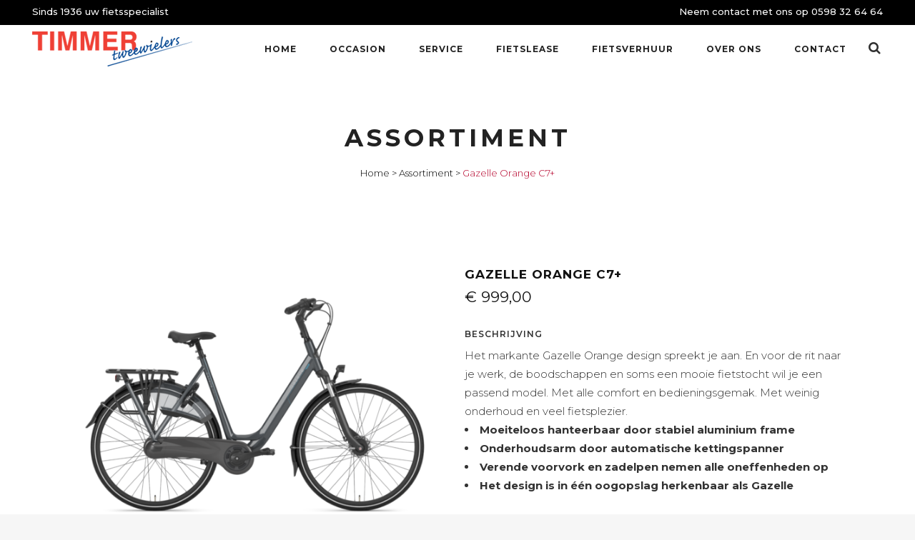

--- FILE ---
content_type: text/html; charset=UTF-8
request_url: https://www.timmertweewielers.nl/product/gazelle-orange-c7/
body_size: 12235
content:

<!DOCTYPE html>
<html lang="nl">
<head>
	<meta charset="UTF-8" />
	
				<meta name="viewport" content="width=device-width,initial-scale=1,user-scalable=no">
		
            
            
	<link rel="profile" href="http://gmpg.org/xfn/11" />
	<link rel="pingback" href="https://www.timmertweewielers.nl/wp/xmlrpc.php" />

	<title>Gazelle Orange C7+ &#8211; Timmer Tweewielers</title>
<link rel='dns-prefetch' href='//fonts.googleapis.com' />
<link rel='dns-prefetch' href='//s.w.org' />
<link rel="alternate" type="application/rss+xml" title="Timmer Tweewielers &raquo; Feed" href="https://www.timmertweewielers.nl/feed/" />
<link rel="alternate" type="application/rss+xml" title="Timmer Tweewielers &raquo; Reactiesfeed" href="https://www.timmertweewielers.nl/comments/feed/" />
		<script type="text/javascript">
			window._wpemojiSettings = {"baseUrl":"https:\/\/s.w.org\/images\/core\/emoji\/11.2.0\/72x72\/","ext":".png","svgUrl":"https:\/\/s.w.org\/images\/core\/emoji\/11.2.0\/svg\/","svgExt":".svg","source":{"concatemoji":"https:\/\/www.timmertweewielers.nl\/wp\/wp-includes\/js\/wp-emoji-release.min.js?ver=5.1.1"}};
			!function(a,b,c){function d(a,b){var c=String.fromCharCode;l.clearRect(0,0,k.width,k.height),l.fillText(c.apply(this,a),0,0);var d=k.toDataURL();l.clearRect(0,0,k.width,k.height),l.fillText(c.apply(this,b),0,0);var e=k.toDataURL();return d===e}function e(a){var b;if(!l||!l.fillText)return!1;switch(l.textBaseline="top",l.font="600 32px Arial",a){case"flag":return!(b=d([55356,56826,55356,56819],[55356,56826,8203,55356,56819]))&&(b=d([55356,57332,56128,56423,56128,56418,56128,56421,56128,56430,56128,56423,56128,56447],[55356,57332,8203,56128,56423,8203,56128,56418,8203,56128,56421,8203,56128,56430,8203,56128,56423,8203,56128,56447]),!b);case"emoji":return b=d([55358,56760,9792,65039],[55358,56760,8203,9792,65039]),!b}return!1}function f(a){var c=b.createElement("script");c.src=a,c.defer=c.type="text/javascript",b.getElementsByTagName("head")[0].appendChild(c)}var g,h,i,j,k=b.createElement("canvas"),l=k.getContext&&k.getContext("2d");for(j=Array("flag","emoji"),c.supports={everything:!0,everythingExceptFlag:!0},i=0;i<j.length;i++)c.supports[j[i]]=e(j[i]),c.supports.everything=c.supports.everything&&c.supports[j[i]],"flag"!==j[i]&&(c.supports.everythingExceptFlag=c.supports.everythingExceptFlag&&c.supports[j[i]]);c.supports.everythingExceptFlag=c.supports.everythingExceptFlag&&!c.supports.flag,c.DOMReady=!1,c.readyCallback=function(){c.DOMReady=!0},c.supports.everything||(h=function(){c.readyCallback()},b.addEventListener?(b.addEventListener("DOMContentLoaded",h,!1),a.addEventListener("load",h,!1)):(a.attachEvent("onload",h),b.attachEvent("onreadystatechange",function(){"complete"===b.readyState&&c.readyCallback()})),g=c.source||{},g.concatemoji?f(g.concatemoji):g.wpemoji&&g.twemoji&&(f(g.twemoji),f(g.wpemoji)))}(window,document,window._wpemojiSettings);
		</script>
		<style type="text/css">
img.wp-smiley,
img.emoji {
	display: inline !important;
	border: none !important;
	box-shadow: none !important;
	height: 1em !important;
	width: 1em !important;
	margin: 0 .07em !important;
	vertical-align: -0.1em !important;
	background: none !important;
	padding: 0 !important;
}
</style>
	<link rel='stylesheet' id='layerslider-css'  href='https://www.timmertweewielers.nl/app/plugins/LayerSlider/static/layerslider/css/layerslider.css?ver=6.8.2' type='text/css' media='all' />
<link rel='stylesheet' id='wp-block-library-css'  href='https://www.timmertweewielers.nl/wp/wp-includes/css/dist/block-library/style.min.css?ver=5.1.1' type='text/css' media='all' />
<link rel='stylesheet' id='contact-form-7-css'  href='https://www.timmertweewielers.nl/app/plugins/contact-form-7/includes/css/styles.css?ver=5.1.1' type='text/css' media='all' />
<link rel='stylesheet' id='rs-plugin-settings-css'  href='https://www.timmertweewielers.nl/app/plugins/revslider/public/assets/css/settings.css?ver=5.4.8.3' type='text/css' media='all' />
<style id='rs-plugin-settings-inline-css' type='text/css'>
#rs-demo-id {}
</style>
<style id='woocommerce-inline-inline-css' type='text/css'>
.woocommerce form .form-row .required { visibility: visible; }
</style>
<link rel='stylesheet' id='bridge-default-style-css'  href='https://www.timmertweewielers.nl/app/themes/bridge/style.css?ver=5.1.1' type='text/css' media='all' />
<link rel='stylesheet' id='qode_font_awesome-css'  href='https://www.timmertweewielers.nl/app/themes/bridge/css/font-awesome/css/font-awesome.min.css?ver=5.1.1' type='text/css' media='all' />
<link rel='stylesheet' id='qode_font_elegant-css'  href='https://www.timmertweewielers.nl/app/themes/bridge/css/elegant-icons/style.min.css?ver=5.1.1' type='text/css' media='all' />
<link rel='stylesheet' id='qode_linea_icons-css'  href='https://www.timmertweewielers.nl/app/themes/bridge/css/linea-icons/style.css?ver=5.1.1' type='text/css' media='all' />
<link rel='stylesheet' id='qode_dripicons-css'  href='https://www.timmertweewielers.nl/app/themes/bridge/css/dripicons/dripicons.css?ver=5.1.1' type='text/css' media='all' />
<link rel='stylesheet' id='bridge-stylesheet-css'  href='https://www.timmertweewielers.nl/app/themes/bridge/css/stylesheet.min.css?ver=5.1.1' type='text/css' media='all' />
<link rel='stylesheet' id='bridge-woocommerce-css'  href='https://www.timmertweewielers.nl/app/themes/bridge/css/woocommerce.min.css?ver=5.1.1' type='text/css' media='all' />
<link rel='stylesheet' id='bridge-woocommerce-responsive-css'  href='https://www.timmertweewielers.nl/app/themes/bridge/css/woocommerce_responsive.min.css?ver=5.1.1' type='text/css' media='all' />
<link rel='stylesheet' id='bridge-print-css'  href='https://www.timmertweewielers.nl/app/themes/bridge/css/print.css?ver=5.1.1' type='text/css' media='all' />
<link rel='stylesheet' id='bridge-style-dynamic-css'  href='https://www.timmertweewielers.nl/app/themes/bridge/css/style_dynamic.css?ver=1580816809' type='text/css' media='all' />
<link rel='stylesheet' id='bridge-responsive-css'  href='https://www.timmertweewielers.nl/app/themes/bridge/css/responsive.min.css?ver=5.1.1' type='text/css' media='all' />
<link rel='stylesheet' id='bridge-style-dynamic-responsive-css'  href='https://www.timmertweewielers.nl/app/themes/bridge/css/style_dynamic_responsive.css?ver=1580816809' type='text/css' media='all' />
<style id='bridge-style-dynamic-responsive-inline-css' type='text/css'>
.woocommerce ul.products li.product, .woocommerce-page ul.products li.product a.product-category, .woocommerce ul.products li.product a.product-category {
    background: transparent;
}

 @media only screen and (min-width: 1001px){
.header_top {
height: 35px;
}
}

.carousel-inner .slider_content .text .qbutton {
margin: 35px 0 0 0;
letter-spacing: 2px;
font-size: 11px;
padding: 0 52px;
line-height: 51px;
height: 51px;
}

.shopping_cart_header .header_cart {
    background-image: url('http://timmertweewielers.hclab.nl/wp-content/uploads/2016/02/header_shopping_bag_dark.png');
    width: 28px;
    height: 31px;
}

.shopping_cart_header .header_cart span {
    line-height: 37px;
    width: 28px;
    color: #303030;
    font-family: Montserrat,sans-serif;
    font-weight: 700;
    font-size: 10px;
}

.header_bottom_right_widget_holder {
   padding: 0 6px;
}

.q_accordion_holder.accordion.boxed .ui-accordion-header {
background-color: #fff;
}

.cf7_custom_style_1 input.wpcf7-form-control.wpcf7-submit, .cf7_custom_style_1 input.wpcf7-form-control.wpcf7-submit:not([disabled]) {
margin-top: 10px;
}

.mobile_menu_button span {
font-size: 22px;
}

@media only screen and (max-width: 600px){
    .title.title_size_small h1 {
        font-size: 22px;
        line-height: 22px;
        letter-spacing: 3px;
    }
}

@media only screen and (max-width: 1000px){
    .header_top {
        line-height: 20px;
        padding: 1.5% 2.4%;
    }
}

@media only screen and (max-width: 480px){
    .header_top {
        line-height: 20px;
        padding: 2% 2.4%;
    }
}
</style>
<link rel='stylesheet' id='js_composer_front-css'  href='https://www.timmertweewielers.nl/app/plugins/js_composer/assets/css/js_composer.min.css?ver=5.7' type='text/css' media='all' />
<link rel='stylesheet' id='bridge-style-handle-google-fonts-css'  href='https://fonts.googleapis.com/css?family=Raleway%3A100%2C200%2C300%2C400%2C500%2C600%2C700%2C800%2C900%2C300italic%2C400italic%2C700italic%7CMontserrat%3A100%2C200%2C300%2C400%2C500%2C600%2C700%2C800%2C900%2C300italic%2C400italic%2C700italic&#038;subset=latin%2Clatin-ext&#038;ver=1.0.0' type='text/css' media='all' />
<link rel='stylesheet' id='bridge-childstyle-css'  href='https://www.timmertweewielers.nl/app/themes/bridge-child/style.css?ver=5.1.1' type='text/css' media='all' />
<script type='text/javascript'>
/* <![CDATA[ */
var LS_Meta = {"v":"6.8.2"};
/* ]]> */
</script>
<script type='text/javascript' src='https://www.timmertweewielers.nl/app/plugins/LayerSlider/static/layerslider/js/greensock.js?ver=1.19.0'></script>
<script type='text/javascript' src='https://www.timmertweewielers.nl/wp/wp-includes/js/jquery/jquery.js?ver=1.12.4'></script>
<script type='text/javascript' src='https://www.timmertweewielers.nl/wp/wp-includes/js/jquery/jquery-migrate.min.js?ver=1.4.1'></script>
<script type='text/javascript' src='https://www.timmertweewielers.nl/app/plugins/LayerSlider/static/layerslider/js/layerslider.kreaturamedia.jquery.js?ver=6.8.2'></script>
<script type='text/javascript' src='https://www.timmertweewielers.nl/app/plugins/LayerSlider/static/layerslider/js/layerslider.transitions.js?ver=6.8.2'></script>
<script type='text/javascript' src='https://www.timmertweewielers.nl/app/plugins/revslider/public/assets/js/jquery.themepunch.tools.min.js?ver=5.4.8.3'></script>
<script type='text/javascript' src='https://www.timmertweewielers.nl/app/plugins/revslider/public/assets/js/jquery.themepunch.revolution.min.js?ver=5.4.8.3'></script>
<script type='text/javascript' src='https://www.timmertweewielers.nl/app/plugins/woocommerce/assets/js/jquery-blockui/jquery.blockUI.min.js?ver=2.70'></script>
<script type='text/javascript'>
/* <![CDATA[ */
var wc_add_to_cart_params = {"ajax_url":"\/wp\/wp-admin\/admin-ajax.php","wc_ajax_url":"\/?wc-ajax=%%endpoint%%","i18n_view_cart":"Winkelmand bekijken","cart_url":"https:\/\/www.timmertweewielers.nl","is_cart":"","cart_redirect_after_add":"no"};
/* ]]> */
</script>
<script type='text/javascript' src='https://www.timmertweewielers.nl/app/plugins/woocommerce/assets/js/frontend/add-to-cart.min.js?ver=3.5.7'></script>
<script type='text/javascript' src='https://www.timmertweewielers.nl/app/plugins/js_composer/assets/js/vendors/woocommerce-add-to-cart.js?ver=5.7'></script>
<meta name="generator" content="Powered by LayerSlider 6.8.2 - Multi-Purpose, Responsive, Parallax, Mobile-Friendly Slider Plugin for WordPress." />
<!-- LayerSlider updates and docs at: https://layerslider.kreaturamedia.com -->
<link rel='https://api.w.org/' href='https://www.timmertweewielers.nl/wp-json/' />
<link rel="EditURI" type="application/rsd+xml" title="RSD" href="https://www.timmertweewielers.nl/wp/xmlrpc.php?rsd" />
<link rel="wlwmanifest" type="application/wlwmanifest+xml" href="https://www.timmertweewielers.nl/wp/wp-includes/wlwmanifest.xml" /> 
<meta name="generator" content="WordPress 5.1.1" />
<meta name="generator" content="WooCommerce 3.5.7" />
<link rel="canonical" href="https://www.timmertweewielers.nl/product/gazelle-orange-c7/" />
<link rel='shortlink' href='https://www.timmertweewielers.nl/?p=16452' />
<link rel="alternate" type="application/json+oembed" href="https://www.timmertweewielers.nl/wp-json/oembed/1.0/embed?url=https%3A%2F%2Fwww.timmertweewielers.nl%2Fproduct%2Fgazelle-orange-c7%2F" />
<link rel="alternate" type="text/xml+oembed" href="https://www.timmertweewielers.nl/wp-json/oembed/1.0/embed?url=https%3A%2F%2Fwww.timmertweewielers.nl%2Fproduct%2Fgazelle-orange-c7%2F&#038;format=xml" />
	<noscript><style>.woocommerce-product-gallery{ opacity: 1 !important; }</style></noscript>
			<style type="text/css">.recentcomments a{display:inline !important;padding:0 !important;margin:0 !important;}</style>
		<meta name="generator" content="Powered by WPBakery Page Builder - drag and drop page builder for WordPress."/>
<!--[if lte IE 9]><link rel="stylesheet" type="text/css" href="https://www.timmertweewielers.nl/app/plugins/js_composer/assets/css/vc_lte_ie9.min.css" media="screen"><![endif]--><meta name="generator" content="Powered by Slider Revolution 5.4.8.3 - responsive, Mobile-Friendly Slider Plugin for WordPress with comfortable drag and drop interface." />
<link rel="icon" href="https://www.timmertweewielers.nl/app/uploads/2019/05/bicycle_favicon.ico" sizes="32x32" />
<link rel="icon" href="https://www.timmertweewielers.nl/app/uploads/2019/05/bicycle_favicon.ico" sizes="192x192" />
<link rel="apple-touch-icon-precomposed" href="https://www.timmertweewielers.nl/app/uploads/2019/05/bicycle_favicon.ico" />
<meta name="msapplication-TileImage" content="https://www.timmertweewielers.nl/app/uploads/2019/05/bicycle_favicon.ico" />
<script type="text/javascript">function setREVStartSize(e){									
						try{ e.c=jQuery(e.c);var i=jQuery(window).width(),t=9999,r=0,n=0,l=0,f=0,s=0,h=0;
							if(e.responsiveLevels&&(jQuery.each(e.responsiveLevels,function(e,f){f>i&&(t=r=f,l=e),i>f&&f>r&&(r=f,n=e)}),t>r&&(l=n)),f=e.gridheight[l]||e.gridheight[0]||e.gridheight,s=e.gridwidth[l]||e.gridwidth[0]||e.gridwidth,h=i/s,h=h>1?1:h,f=Math.round(h*f),"fullscreen"==e.sliderLayout){var u=(e.c.width(),jQuery(window).height());if(void 0!=e.fullScreenOffsetContainer){var c=e.fullScreenOffsetContainer.split(",");if (c) jQuery.each(c,function(e,i){u=jQuery(i).length>0?u-jQuery(i).outerHeight(!0):u}),e.fullScreenOffset.split("%").length>1&&void 0!=e.fullScreenOffset&&e.fullScreenOffset.length>0?u-=jQuery(window).height()*parseInt(e.fullScreenOffset,0)/100:void 0!=e.fullScreenOffset&&e.fullScreenOffset.length>0&&(u-=parseInt(e.fullScreenOffset,0))}f=u}else void 0!=e.minHeight&&f<e.minHeight&&(f=e.minHeight);e.c.closest(".rev_slider_wrapper").css({height:f})					
						}catch(d){console.log("Failure at Presize of Slider:"+d)}						
					};</script>
		<style type="text/css" id="wp-custom-css">
			@media only screen and (max-width: 600px) {
  .lease-bike {
    padding-bottom:10vh;
		width:60%;
  }
	.alignright{
		float:left;
		margin:0px 0px 28px 60px;
	}
}

@media only screen and (min-width: 800px) {
	.layerslidermobile{
		margin-top:60px !important;
	}
}		</style>
		<noscript><style type="text/css"> .wpb_animate_when_almost_visible { opacity: 1; }</style></noscript></head>

<body class="product-template-default single single-product postid-16452 bridge-core-1.0.2 woocommerce woocommerce-page woocommerce-no-js ajax_fade page_not_loaded  qode-content-sidebar-responsive columns-3 qode-child-theme-ver-1.0.0 qode-theme-ver-18.0.4 qode-theme-bridge disabled_footer_top wpb-js-composer js-comp-ver-5.7 vc_responsive" itemscope itemtype="http://schema.org/WebPage">

	<div class="ajax_loader"><div class="ajax_loader_1"><div class="double_pulse"><div class="double-bounce1"></div><div class="double-bounce2"></div></div></div></div>
	
<div class="wrapper">
	<div class="wrapper_inner">

    
		<!-- Google Analytics start -->
				<!-- Google Analytics end -->

		
	<header class=" has_top scroll_header_top_area  stick scrolled_not_transparent page_header">
	<div class="header_inner clearfix">
		<form role="search" action="https://www.timmertweewielers.nl/" class="qode_search_form_3" method="get">
	                <div class="form_holder_outer">
                    <div class="form_holder">

                        <input type="text" placeholder="Zoeken" name="s" class="qode_search_field" autocomplete="off" />
                        <div class="qode_search_close">
                            <a href="#">
								<i class="qode_icon_font_awesome fa fa-times " ></i>                            </a>
                        </div>
                    </div>
                </div>
				</form>		<div class="header_top_bottom_holder">
				<div class="header_top clearfix" style='' >
							<div class="left">
						<div class="inner">
							<div class="header-widget widget_text header-left-widget">			<div class="textwidget">Sinds 1936 uw fietsspecialist</div>
		</div>						</div>
					</div>
					<div class="right">
						<div class="inner">
							<div class="header-widget widget_text header-right-widget">			<div class="textwidget">Neem contact met ons op <a href="tel:0598326464">0598 32 64 64</a>
</div>
		</div>						</div>
					</div>
						</div>

			<div class="header_bottom clearfix" style='' >
											<div class="header_inner_left">
																	<div class="mobile_menu_button">
		<span>
			<span aria-hidden="true" class="qode_icon_font_elegant icon_menu " ></span>		</span>
	</div>
								<div class="logo_wrapper" >
	<div class="q_logo">
		<a itemprop="url" href="https://www.timmertweewielers.nl/" >
             <img itemprop="image" class="normal" src="https://www.timmertweewielers.nl/app/uploads/2019/04/logo.png" alt="Logo"> 			 <img itemprop="image" class="light" src="https://www.timmertweewielers.nl/app/themes/bridge/img/logo.png" alt="Logo"/> 			 <img itemprop="image" class="dark" src="https://www.timmertweewielers.nl/app/themes/bridge/img/logo_black.png" alt="Logo"/> 			 <img itemprop="image" class="sticky" src="https://www.timmertweewielers.nl/app/uploads/2019/04/logo.png" alt="Logo"/> 			 <img itemprop="image" class="mobile" src="https://www.timmertweewielers.nl/app/uploads/2019/04/logo.png" alt="Logo"/> 					</a>
	</div>
	</div>															</div>
															<div class="header_inner_right">
									<div class="side_menu_button_wrapper right">
																														<div class="side_menu_button">
												<a class="search_button search_covers_header search_covers_only_bottom normal" href="javascript:void(0)">
		<i class="qode_icon_font_awesome fa fa-search " ></i>	</a>

																																	</div>
									</div>
								</div>
							
							
							<nav class="main_menu drop_down right">
								<ul id="menu-hoofdmenu" class=""><li id="nav-menu-item-15807" class="menu-item menu-item-type-post_type menu-item-object-page menu-item-home  narrow"><a href="https://www.timmertweewielers.nl/" class=""><i class="menu_icon blank fa"></i><span>Home</span><span class="plus"></span></a></li>
<li id="nav-menu-item-15817" class="menu-item menu-item-type-post_type menu-item-object-page  narrow"><a href="https://www.timmertweewielers.nl/occasion/" class=""><i class="menu_icon blank fa"></i><span>Occasion</span><span class="plus"></span></a></li>
<li id="nav-menu-item-16073" class="menu-item menu-item-type-post_type menu-item-object-page menu-item-has-children  has_sub narrow"><a href="https://www.timmertweewielers.nl/service/" class=""><i class="menu_icon blank fa"></i><span>Service</span><span class="plus"></span></a>
<div class="second"><div class="inner"><ul>
	<li id="nav-menu-item-16607" class="menu-item menu-item-type-post_type menu-item-object-page "><a href="https://www.timmertweewielers.nl/service/" class=""><i class="menu_icon blank fa"></i><span>Service</span><span class="plus"></span></a></li>
	<li id="nav-menu-item-16608" class="menu-item menu-item-type-post_type menu-item-object-page "><a href="https://www.timmertweewielers.nl/fietsverzekering/" class=""><i class="menu_icon blank fa"></i><span>Fietsverzekering</span><span class="plus"></span></a></li>
	<li id="nav-menu-item-16609" class="menu-item menu-item-type-post_type menu-item-object-page "><a href="https://www.timmertweewielers.nl/sleutelservice/" class=""><i class="menu_icon blank fa"></i><span>Sleutelservice</span><span class="plus"></span></a></li>
	<li id="nav-menu-item-16610" class="menu-item menu-item-type-post_type menu-item-object-page "><a href="https://www.timmertweewielers.nl/accu-regels/" class=""><i class="menu_icon blank fa"></i><span>Accu regels</span><span class="plus"></span></a></li>
	<li id="nav-menu-item-16611" class="menu-item menu-item-type-post_type menu-item-object-page "><a href="https://www.timmertweewielers.nl/vuurwerk/" class=""><i class="menu_icon blank fa"></i><span>Vuurwerk</span><span class="plus"></span></a></li>
	<li id="nav-menu-item-16612" class="menu-item menu-item-type-post_type menu-item-object-page "><a href="https://www.timmertweewielers.nl/schaatsen/" class=""><i class="menu_icon blank fa"></i><span>Schaatsen</span><span class="plus"></span></a></li>
</ul></div></div>
</li>
<li id="nav-menu-item-15820" class="menu-item menu-item-type-post_type menu-item-object-page  narrow"><a href="https://www.timmertweewielers.nl/fietsplan/" class=""><i class="menu_icon blank fa"></i><span>Fietslease</span><span class="plus"></span></a></li>
<li id="nav-menu-item-16383" class="menu-item menu-item-type-post_type menu-item-object-page  narrow"><a href="https://www.timmertweewielers.nl/fietsverhuur/" class=""><i class="menu_icon blank fa"></i><span>Fietsverhuur</span><span class="plus"></span></a></li>
<li id="nav-menu-item-15819" class="menu-item menu-item-type-post_type menu-item-object-page  narrow"><a href="https://www.timmertweewielers.nl/over-ons/" class=""><i class="menu_icon blank fa"></i><span>Over ons</span><span class="plus"></span></a></li>
<li id="nav-menu-item-15823" class="menu-item menu-item-type-post_type menu-item-object-page  narrow"><a href="https://www.timmertweewielers.nl/contact/" class=""><i class="menu_icon blank fa"></i><span>Contact</span><span class="plus"></span></a></li>
</ul>							</nav>
														<nav class="mobile_menu">
	<ul id="menu-hoofdmenu-1" class=""><li id="mobile-menu-item-15807" class="menu-item menu-item-type-post_type menu-item-object-page menu-item-home "><a href="https://www.timmertweewielers.nl/" class=""><span>Home</span></a><span class="mobile_arrow"><i class="fa fa-angle-right"></i><i class="fa fa-angle-down"></i></span></li>
<li id="mobile-menu-item-15817" class="menu-item menu-item-type-post_type menu-item-object-page "><a href="https://www.timmertweewielers.nl/occasion/" class=""><span>Occasion</span></a><span class="mobile_arrow"><i class="fa fa-angle-right"></i><i class="fa fa-angle-down"></i></span></li>
<li id="mobile-menu-item-16073" class="menu-item menu-item-type-post_type menu-item-object-page menu-item-has-children  has_sub"><a href="https://www.timmertweewielers.nl/service/" class=""><span>Service</span></a><span class="mobile_arrow"><i class="fa fa-angle-right"></i><i class="fa fa-angle-down"></i></span>
<ul class="sub_menu">
	<li id="mobile-menu-item-16607" class="menu-item menu-item-type-post_type menu-item-object-page "><a href="https://www.timmertweewielers.nl/service/" class=""><span>Service</span></a><span class="mobile_arrow"><i class="fa fa-angle-right"></i><i class="fa fa-angle-down"></i></span></li>
	<li id="mobile-menu-item-16608" class="menu-item menu-item-type-post_type menu-item-object-page "><a href="https://www.timmertweewielers.nl/fietsverzekering/" class=""><span>Fietsverzekering</span></a><span class="mobile_arrow"><i class="fa fa-angle-right"></i><i class="fa fa-angle-down"></i></span></li>
	<li id="mobile-menu-item-16609" class="menu-item menu-item-type-post_type menu-item-object-page "><a href="https://www.timmertweewielers.nl/sleutelservice/" class=""><span>Sleutelservice</span></a><span class="mobile_arrow"><i class="fa fa-angle-right"></i><i class="fa fa-angle-down"></i></span></li>
	<li id="mobile-menu-item-16610" class="menu-item menu-item-type-post_type menu-item-object-page "><a href="https://www.timmertweewielers.nl/accu-regels/" class=""><span>Accu regels</span></a><span class="mobile_arrow"><i class="fa fa-angle-right"></i><i class="fa fa-angle-down"></i></span></li>
	<li id="mobile-menu-item-16611" class="menu-item menu-item-type-post_type menu-item-object-page "><a href="https://www.timmertweewielers.nl/vuurwerk/" class=""><span>Vuurwerk</span></a><span class="mobile_arrow"><i class="fa fa-angle-right"></i><i class="fa fa-angle-down"></i></span></li>
	<li id="mobile-menu-item-16612" class="menu-item menu-item-type-post_type menu-item-object-page "><a href="https://www.timmertweewielers.nl/schaatsen/" class=""><span>Schaatsen</span></a><span class="mobile_arrow"><i class="fa fa-angle-right"></i><i class="fa fa-angle-down"></i></span></li>
</ul>
</li>
<li id="mobile-menu-item-15820" class="menu-item menu-item-type-post_type menu-item-object-page "><a href="https://www.timmertweewielers.nl/fietsplan/" class=""><span>Fietslease</span></a><span class="mobile_arrow"><i class="fa fa-angle-right"></i><i class="fa fa-angle-down"></i></span></li>
<li id="mobile-menu-item-16383" class="menu-item menu-item-type-post_type menu-item-object-page "><a href="https://www.timmertweewielers.nl/fietsverhuur/" class=""><span>Fietsverhuur</span></a><span class="mobile_arrow"><i class="fa fa-angle-right"></i><i class="fa fa-angle-down"></i></span></li>
<li id="mobile-menu-item-15819" class="menu-item menu-item-type-post_type menu-item-object-page "><a href="https://www.timmertweewielers.nl/over-ons/" class=""><span>Over ons</span></a><span class="mobile_arrow"><i class="fa fa-angle-right"></i><i class="fa fa-angle-down"></i></span></li>
<li id="mobile-menu-item-15823" class="menu-item menu-item-type-post_type menu-item-object-page "><a href="https://www.timmertweewielers.nl/contact/" class=""><span>Contact</span></a><span class="mobile_arrow"><i class="fa fa-angle-right"></i><i class="fa fa-angle-down"></i></span></li>
</ul></nav>											</div>
			</div>
		</div>

</header>	<a id="back_to_top" href="#">
        <span class="fa-stack">
            <i class="qode_icon_font_awesome fa fa-arrow-up " ></i>        </span>
	</a>
	
	
    
    
    <div class="content ">
            <div class="meta">

            
        <div class="seo_title">Timmer Tweewielers |   Gazelle Orange C7+</div>

        


                        
            <span id="qode_page_id">16172</span>
            <div class="body_classes">product-template-default,single,single-product,postid-16452,bridge-core-1.0.2,woocommerce,woocommerce-page,woocommerce-no-js,ajax_fade,page_not_loaded,,qode-content-sidebar-responsive,columns-3,qode-child-theme-ver-1.0.0,qode-theme-ver-18.0.4,qode-theme-bridge,disabled_footer_top,wpb-js-composer js-comp-ver-5.7,vc_responsive</div>
        </div>
        <div class="content_inner  ">
    <style type="text/css" id="stylesheet-inline-css-16172">   .postid-16452.disabled_footer_top .footer_top_holder, .postid-16452.disabled_footer_bottom .footer_bottom_holder { display: none;}

</style>    	<div class="title_outer title_without_animation"    data-height="322">
		<div class="title title_size_small  position_center " style="height:322px;">
			<div class="image not_responsive"></div>
										<div class="title_holder"  style="padding-top:100px;height:222px;">
					<div class="container">
						<div class="container_inner clearfix">
								<div class="title_subtitle_holder" >
                                                                									<div class="title_subtitle_holder_inner">
																										<h1 ><span>Assortiment</span></h1>
																			<span class="separator small center"  ></span>
																	
																												<div class="breadcrumb" > <div class="breadcrumbs"><div itemprop="breadcrumb" class="breadcrumbs_inner"><a href="https://www.timmertweewielers.nl/">Home</a><span class="delimiter">&nbsp;>&nbsp;</span><a href="https://www.timmertweewielers.nl/assortiment/">Assortiment</a><span class="delimiter">&nbsp;>&nbsp;</span><span class="current">Gazelle Orange C7+</span></div></div></div>
																										</div>
								                                                            </div>
						</div>
					</div>
				</div>
								</div>
			</div>

    				<div class="container">
										<div class="container_inner default_template_holder clearfix" >
	
            <div class="woocommerce-notices-wrapper"></div>
    <div id="product-16452" class="post-16452 product type-product status-publish has-post-thumbnail product_cat-gazelle qode-product-with-gallery first instock shipping-taxable purchasable product-type-simple">
	
	<div class="woocommerce-product-gallery woocommerce-product-gallery--with-images woocommerce-product-gallery--columns-4 images" data-columns="4" style="opacity: 0; transition: opacity .25s ease-in-out;">
	<figure class="woocommerce-product-gallery__wrapper">
		<div data-thumb="https://www.timmertweewielers.nl/app/uploads/2019/10/orange-100x100.png" class="woocommerce-product-gallery__image"><a href="https://www.timmertweewielers.nl/app/uploads/2019/10/orange.png"><img width="600" height="424" src="https://www.timmertweewielers.nl/app/uploads/2019/10/orange-600x424.png" class="wp-post-image" alt="" title="orange" data-caption="" data-src="https://www.timmertweewielers.nl/app/uploads/2019/10/orange.png" data-large_image="https://www.timmertweewielers.nl/app/uploads/2019/10/orange.png" data-large_image_width="1280" data-large_image_height="905" srcset="https://www.timmertweewielers.nl/app/uploads/2019/10/orange-600x424.png 600w, https://www.timmertweewielers.nl/app/uploads/2019/10/orange-300x212.png 300w, https://www.timmertweewielers.nl/app/uploads/2019/10/orange-768x543.png 768w, https://www.timmertweewielers.nl/app/uploads/2019/10/orange-1024x724.png 1024w, https://www.timmertweewielers.nl/app/uploads/2019/10/orange-700x495.png 700w, https://www.timmertweewielers.nl/app/uploads/2019/10/orange.png 1280w" sizes="(max-width: 600px) 100vw, 600px" /></a></div><div data-thumb="https://www.timmertweewielers.nl/app/uploads/2019/10/or-100x100.png" class="woocommerce-product-gallery__image"><a href="https://www.timmertweewielers.nl/app/uploads/2019/10/or.png"><img width="100" height="100" src="https://www.timmertweewielers.nl/app/uploads/2019/10/or-100x100.png" class="" alt="" title="or" data-caption="" data-src="https://www.timmertweewielers.nl/app/uploads/2019/10/or.png" data-large_image="https://www.timmertweewielers.nl/app/uploads/2019/10/or.png" data-large_image_width="1280" data-large_image_height="905" srcset="https://www.timmertweewielers.nl/app/uploads/2019/10/or-100x100.png 100w, https://www.timmertweewielers.nl/app/uploads/2019/10/or-150x150.png 150w, https://www.timmertweewielers.nl/app/uploads/2019/10/or-570x570.png 570w, https://www.timmertweewielers.nl/app/uploads/2019/10/or-500x500.png 500w" sizes="(max-width: 100px) 100vw, 100px" /></a></div><div data-thumb="https://www.timmertweewielers.nl/app/uploads/2019/10/ora-100x100.png" class="woocommerce-product-gallery__image"><a href="https://www.timmertweewielers.nl/app/uploads/2019/10/ora.png"><img width="100" height="100" src="https://www.timmertweewielers.nl/app/uploads/2019/10/ora-100x100.png" class="" alt="" title="ora" data-caption="" data-src="https://www.timmertweewielers.nl/app/uploads/2019/10/ora.png" data-large_image="https://www.timmertweewielers.nl/app/uploads/2019/10/ora.png" data-large_image_width="1280" data-large_image_height="905" srcset="https://www.timmertweewielers.nl/app/uploads/2019/10/ora-100x100.png 100w, https://www.timmertweewielers.nl/app/uploads/2019/10/ora-150x150.png 150w, https://www.timmertweewielers.nl/app/uploads/2019/10/ora-570x570.png 570w, https://www.timmertweewielers.nl/app/uploads/2019/10/ora-500x500.png 500w" sizes="(max-width: 100px) 100vw, 100px" /></a></div>	</figure>
</div>
<div class="qode-single-product-summary">
	<div class="summary entry-summary">
		<div class="clearfix">
			<h1 class="product_title entry-title">Gazelle Orange C7+</h1><p class="price"><span class="woocommerce-Price-amount amount"><span class="woocommerce-Price-currencySymbol">&euro;</span>&nbsp;999,00</span></p>
	
	
    <form class="cart" action="https://www.timmertweewielers.nl/product/gazelle-orange-c7/" method="post" enctype='multipart/form-data'>
			<div class="quantity buttons_added">
		<input type="button" value="-" class="minus" />
		<input type="text" id="quantity_697fb15d3cc83" step="1" min="1" max="" name="quantity" value="1" title="Qty" class="input-text qty text" size="4" pattern="[0-9]*" inputmode="numeric" aria-labelledby="Gazelle Orange C7+ quantity" />
		<input type="button" value="+" class="plus" />
	</div>
			
				<button type="submit" name="add-to-cart" value="16452" class="single_add_to_cart_button button alt single_add_to_cart_button qbutton button alt">In winkelmand</button>
				
			</form>
	
	
<div class="product_meta">

	
	
	<span class="posted_in">Categorie: <a href="https://www.timmertweewielers.nl/product-categorie/gazelle/" rel="tag">Gazelle</a></span>
	
	<div class="social_share_list_holder"><span>Share on: </span><ul><li class="facebook_share"><a title="Share on Facebook" href="javascript:void(0)" onclick="window.open('http://www.facebook.com/sharer.php?u=https%3A%2F%2Fwww.timmertweewielers.nl%2Fproduct%2Fgazelle-orange-c7%2F', 'sharer', 'toolbar=0,status=0,width=620,height=280');"><i class="fa fa-facebook"></i></a></li><li class="twitter_share"><a href="#" title="Share on Twitter" onclick="popUp=window.open('http://twitter.com/home?status=Het+markante+Gazelle+Orange+design+spreekt+je+aan.+En+voor+de+rit+naar+je+werk%2C+https://www.timmertweewielers.nl/product/gazelle-orange-c7/', 'popupwindow', 'scrollbars=yes,width=800,height=400');popUp.focus();return false;"><i class="fa fa-twitter"></i></a></li><li  class="google_share"><a href="#" title="Share on Google+" onclick="popUp=window.open('https://plus.google.com/share?url=https%3A%2F%2Fwww.timmertweewielers.nl%2Fproduct%2Fgazelle-orange-c7%2F', 'popupwindow', 'scrollbars=yes,width=800,height=400');popUp.focus();return false"><i class="fa fa-google-plus"></i></a></li><li  class="pinterest_share"><a href="#" title="Share on Pinterest" onclick="popUp=window.open('http://pinterest.com/pin/create/button/?url=https%3A%2F%2Fwww.timmertweewielers.nl%2Fproduct%2Fgazelle-orange-c7%2F&amp;description=Gazelle Orange C7+&amp;media=https%3A%2F%2Fwww.timmertweewielers.nl%2Fapp%2Fuploads%2F2019%2F10%2Forange.png', 'popupwindow', 'scrollbars=yes,width=800,height=400');popUp.focus();return false"><i class="fa fa-pinterest"></i></a></li></ul></div>
</div>
	
		<div class="q_accordion_holder toggle boxed woocommerce-accordion">
			
				<h6 class="title-holder clearfix description_tab">
					<span class="tab-title">Beschrijving</span>
				</h6>
				<div class="accordion_content">
					<div class="accordion_content_inner">
						

<p>Het markante Gazelle Orange design spreekt je aan. En voor de rit naar je werk, de boodschappen en soms een mooie fietstocht wil je een passend model. Met alle comfort en bedieningsgemak. Met weinig onderhoud en veel fietsplezier.</p>
<ul>
<li><strong>Moeiteloos hanteerbaar door stabiel aluminium frame</strong></li>
</ul>
<ul class="list list--check">
<li><strong>Onderhoudsarm door automatische kettingspanner</strong></li>
<li><strong>Verende voorvork en zadelpen nemen alle oneffenheden op</strong></li>
<li><strong>Het design is in één oogopslag herkenbaar als Gazelle</strong></li>
</ul>

					</div>
				</div>

					</div>

	
		</div><!-- .clearfix -->
	</div><!-- .summary -->
	
	</div>		
		<div class="related products">
		
		<h4 class="qode-related-upsells-title">Wellicht ook interessant</h4>
		
		<ul class="products">		
					
			
    <li class="post-16440 product type-product status-publish has-post-thumbnail product_cat-gazelle qode-product-with-gallery first instock shipping-taxable purchasable product-type-simple">
		
    <div class="top-product-section">

        <a itemprop="url" href="https://www.timmertweewielers.nl/product/batavus-razer-sterk-geprijsd/" class="product-category">
            <span class="image-wrapper">
            <img width="300" height="212" src="https://www.timmertweewielers.nl/app/uploads/2019/10/hev-1-300x212.png" class="attachment-woocommerce_thumbnail size-woocommerce_thumbnail" alt="" srcset="https://www.timmertweewielers.nl/app/uploads/2019/10/hev-1-300x212.png 300w, https://www.timmertweewielers.nl/app/uploads/2019/10/hev-1-768x543.png 768w, https://www.timmertweewielers.nl/app/uploads/2019/10/hev-1-1024x724.png 1024w, https://www.timmertweewielers.nl/app/uploads/2019/10/hev-1-700x495.png 700w, https://www.timmertweewielers.nl/app/uploads/2019/10/hev-1-600x424.png 600w, https://www.timmertweewielers.nl/app/uploads/2019/10/hev-1.png 1280w" sizes="(max-width: 300px) 100vw, 300px" />            </span>
        </a>

		<span class="add-to-cart-button-outer"><span class="add-to-cart-button-inner"><a href="/product/gazelle-orange-c7/?add-to-cart=16440" data-quantity="1" class="button product_type_simple add_to_cart_button ajax_add_to_cart qbutton add-to-cart-button" data-product_id="16440" data-product_sku="" aria-label="Voeg &#039;Gazelle Heavy Duty&#039; toe aan je winkelmand" rel="nofollow">In winkelmand</a></span></span>
    </div>
        <a itemprop="url" href="https://www.timmertweewielers.nl/product/batavus-razer-sterk-geprijsd/" class="product-category product-info">
        <h6 itemprop="name">Gazelle Heavy Duty</h6>

        
        
	<span class="price"><span class="woocommerce-Price-amount amount"><span class="woocommerce-Price-currencySymbol">&euro;</span>&nbsp;849,00</span></span>
    </a>

    
</li>		
					
			
    <li class="post-16447 product type-product status-publish has-post-thumbnail product_cat-bestsellers product_cat-gazelle qode-product-with-gallery instock shipping-taxable purchasable product-type-simple">
		
    <div class="top-product-section">

        <a itemprop="url" href="https://www.timmertweewielers.nl/product/heavy-duty-nl/" class="product-category">
            <span class="image-wrapper">
            <img width="300" height="212" src="https://www.timmertweewielers.nl/app/uploads/2019/10/espritt-1-300x212.png" class="attachment-woocommerce_thumbnail size-woocommerce_thumbnail" alt="" srcset="https://www.timmertweewielers.nl/app/uploads/2019/10/espritt-1-300x212.png 300w, https://www.timmertweewielers.nl/app/uploads/2019/10/espritt-1-768x543.png 768w, https://www.timmertweewielers.nl/app/uploads/2019/10/espritt-1-1024x724.png 1024w, https://www.timmertweewielers.nl/app/uploads/2019/10/espritt-1-700x495.png 700w, https://www.timmertweewielers.nl/app/uploads/2019/10/espritt-1-600x424.png 600w, https://www.timmertweewielers.nl/app/uploads/2019/10/espritt-1.png 1280w" sizes="(max-width: 300px) 100vw, 300px" />            </span>
        </a>

		<span class="add-to-cart-button-outer"><span class="add-to-cart-button-inner"><a href="/product/gazelle-orange-c7/?add-to-cart=16447" data-quantity="1" class="button product_type_simple add_to_cart_button ajax_add_to_cart qbutton add-to-cart-button" data-product_id="16447" data-product_sku="" aria-label="Voeg &#039;Gazelle Esprit&#039; toe aan je winkelmand" rel="nofollow">In winkelmand</a></span></span>
    </div>
        <a itemprop="url" href="https://www.timmertweewielers.nl/product/heavy-duty-nl/" class="product-category product-info">
        <h6 itemprop="name">Gazelle Esprit</h6>

        
        
	<span class="price"><span class="woocommerce-Price-amount amount"><span class="woocommerce-Price-currencySymbol">&euro;</span>&nbsp;749,00</span></span>
    </a>

    
</li>		
					
			
    <li class="post-16366 product type-product status-publish has-post-thumbnail product_cat-gazelle qode-product-with-gallery instock sale shipping-taxable purchasable product-type-simple">
		
    <div class="top-product-section">

        <a itemprop="url" href="https://www.timmertweewielers.nl/product/koga-e-nova-hmb/" class="product-category">
            <span class="image-wrapper">
            	
		<span class="onsale onsale-outter"><span class="onsale-inner">Sale</span></span>		
<img width="300" height="212" src="https://www.timmertweewielers.nl/app/uploads/2019/06/ult-300x212.png" class="attachment-woocommerce_thumbnail size-woocommerce_thumbnail" alt="" srcset="https://www.timmertweewielers.nl/app/uploads/2019/06/ult-300x212.png 300w, https://www.timmertweewielers.nl/app/uploads/2019/06/ult-768x543.png 768w, https://www.timmertweewielers.nl/app/uploads/2019/06/ult-1024x724.png 1024w, https://www.timmertweewielers.nl/app/uploads/2019/06/ult-700x495.png 700w, https://www.timmertweewielers.nl/app/uploads/2019/06/ult-600x424.png 600w, https://www.timmertweewielers.nl/app/uploads/2019/06/ult.png 1280w" sizes="(max-width: 300px) 100vw, 300px" />            </span>
        </a>

		<span class="add-to-cart-button-outer"><span class="add-to-cart-button-inner"><a href="/product/gazelle-orange-c7/?add-to-cart=16366" data-quantity="1" class="button product_type_simple add_to_cart_button ajax_add_to_cart qbutton add-to-cart-button" data-product_id="16366" data-product_sku="" aria-label="Voeg &#039;Gazelle Ultimate C8+ HMB Belt&#039; toe aan je winkelmand" rel="nofollow">In winkelmand</a></span></span>
    </div>
        <a itemprop="url" href="https://www.timmertweewielers.nl/product/koga-e-nova-hmb/" class="product-category product-info">
        <h6 itemprop="name">Gazelle Ultimate C8+ HMB Belt</h6>

        
        
	<span class="price"><del><span class="woocommerce-Price-amount amount"><span class="woocommerce-Price-currencySymbol">&euro;</span>&nbsp;3.699,00</span></del> <ins><span class="woocommerce-Price-amount amount"><span class="woocommerce-Price-currencySymbol">&euro;</span>&nbsp;3.299,00</span></ins></span>
    </a>

    
</li>		
				
		</ul>
		
		</div>
	
	</div>

        </div>
            </div>
		
	</div>
</div>



	<footer >
		<div class="footer_inner clearfix">
				<div class="footer_top_holder">
            			<div class="footer_top">
								<div class="container">
					<div class="container_inner">
																			</div>
				</div>
							</div>
					</div>
							<div class="footer_bottom_holder">
                										<div class="two_columns_50_50 footer_bottom_columns clearfix">
					<div class="column1 footer_bottom_column">
						<div class="column_inner">
							<div class="footer_bottom">
								<div class="menu-footer-container"><ul id="menu-footer" class="menu"><li id="menu-item-16128" class="menu-item menu-item-type-post_type menu-item-object-page menu-item-16128"><a href="https://www.timmertweewielers.nl/algemene-voorwaarden/">Algemene voorwaarden</a></li>
<li id="menu-item-16129" class="menu-item menu-item-type-post_type menu-item-object-page menu-item-16129"><a href="https://www.timmertweewielers.nl/disclaimer/">Disclaimer</a></li>
<li id="menu-item-16144" class="menu-item menu-item-type-custom menu-item-object-custom menu-item-16144"><a target="_blank" href="https://www.facebook.com/timmerfietsen/">Facebook</a></li>
</ul></div>							</div>
						</div>
					</div>
					<div class="column2 footer_bottom_column">
						<div class="column_inner">
							<div class="footer_bottom">
											<div class="textwidget"><p>Copyright © 2019 &#8211; <a href="https://www.hcdesigns.nl" target="_blank" rel="noopener">Website door HC Designs</a></p>
</div>
									</div>
						</div>
					</div>
				</div>
										</div>
				</div>
	</footer>
		
</div>
</div>
    <div id="sluiting-popup" style="position:fixed;inset:0;background:rgba(0,0,0,.8);z-index:999999;display:flex;align-items:center;justify-content:center;">
        <div style="position:relative;max-width:90%;max-height:90%;">
            <button onclick="document.getElementById('sluiting-popup').style.display='none';sessionStorage.setItem('popup_closed','1')" style="position:absolute;top:-15px;right:-15px;width:36px;height:36px;border-radius:50%;border:none;background:#fff;font-size:24px;cursor:pointer;line-height:1;">&times;</button>
            <img src="https://www.timmertweewielers.nl/app/uploads/2026/01/sluiting.png" style="max-width:100%;max-height:85vh;display:block;">
        </div>
    </div>
    <script>if(sessionStorage.getItem('popup_closed'))document.getElementById('sluiting-popup').style.display='none';</script>
    <script type="application/ld+json">{"@context":"https:\/\/schema.org\/","@type":"Product","@id":"https:\/\/www.timmertweewielers.nl\/product\/gazelle-orange-c7\/#product","name":"Gazelle Orange C7+","url":"https:\/\/www.timmertweewielers.nl\/product\/gazelle-orange-c7\/","image":"https:\/\/www.timmertweewielers.nl\/app\/uploads\/2019\/10\/orange.png","description":"Het markante Gazelle Orange design spreekt je aan. En voor de rit naar je werk, de boodschappen en soms een mooie fietstocht wil je een passend model. Met alle comfort en bedieningsgemak. Met weinig onderhoud en veel fietsplezier.\r\n\r\n \tMoeiteloos hanteerbaar door stabiel aluminium frame\r\n\r\n\r\n \tOnderhoudsarm door automatische kettingspanner\r\n \tVerende voorvork en zadelpen nemen alle oneffenheden op\r\n \tHet design is in \u00e9\u00e9n oogopslag herkenbaar als Gazelle","sku":16452,"offers":[{"@type":"Offer","price":"999.00","priceValidUntil":"2027-12-31","priceSpecification":{"price":"999.00","priceCurrency":"EUR","valueAddedTaxIncluded":"false"},"priceCurrency":"EUR","availability":"https:\/\/schema.org\/InStock","url":"https:\/\/www.timmertweewielers.nl\/product\/gazelle-orange-c7\/","seller":{"@type":"Organization","name":"Timmer Tweewielers","url":"https:\/\/www.timmertweewielers.nl"}}]}</script>	<script type="text/javascript">
		var c = document.body.className;
		c = c.replace(/woocommerce-no-js/, 'woocommerce-js');
		document.body.className = c;
	</script>
	<script type='text/javascript'>
/* <![CDATA[ */
var wpcf7 = {"apiSettings":{"root":"https:\/\/www.timmertweewielers.nl\/wp-json\/contact-form-7\/v1","namespace":"contact-form-7\/v1"}};
/* ]]> */
</script>
<script type='text/javascript' src='https://www.timmertweewielers.nl/app/plugins/contact-form-7/includes/js/scripts.js?ver=5.1.1'></script>
<script type='text/javascript'>
/* <![CDATA[ */
var wc_single_product_params = {"i18n_required_rating_text":"Geef je waardering","review_rating_required":"yes","flexslider":{"rtl":false,"animation":"slide","smoothHeight":true,"directionNav":false,"controlNav":"thumbnails","slideshow":false,"animationSpeed":500,"animationLoop":false,"allowOneSlide":false},"zoom_enabled":"","zoom_options":[],"photoswipe_enabled":"","photoswipe_options":{"shareEl":false,"closeOnScroll":false,"history":false,"hideAnimationDuration":0,"showAnimationDuration":0},"flexslider_enabled":""};
/* ]]> */
</script>
<script type='text/javascript' src='https://www.timmertweewielers.nl/app/plugins/woocommerce/assets/js/frontend/single-product.min.js?ver=3.5.7'></script>
<script type='text/javascript' src='https://www.timmertweewielers.nl/app/plugins/woocommerce/assets/js/js-cookie/js.cookie.min.js?ver=2.1.4'></script>
<script type='text/javascript'>
/* <![CDATA[ */
var woocommerce_params = {"ajax_url":"\/wp\/wp-admin\/admin-ajax.php","wc_ajax_url":"\/?wc-ajax=%%endpoint%%"};
/* ]]> */
</script>
<script type='text/javascript' src='https://www.timmertweewielers.nl/app/plugins/woocommerce/assets/js/frontend/woocommerce.min.js?ver=3.5.7'></script>
<script type='text/javascript'>
/* <![CDATA[ */
var wc_cart_fragments_params = {"ajax_url":"\/wp\/wp-admin\/admin-ajax.php","wc_ajax_url":"\/?wc-ajax=%%endpoint%%","cart_hash_key":"wc_cart_hash_7f90957ff6ce163fba18a5ed6176ca58","fragment_name":"wc_fragments_7f90957ff6ce163fba18a5ed6176ca58"};
/* ]]> */
</script>
<script type='text/javascript' src='https://www.timmertweewielers.nl/app/plugins/woocommerce/assets/js/frontend/cart-fragments.min.js?ver=3.5.7'></script>
<script type='text/javascript' src='https://www.timmertweewielers.nl/wp/wp-includes/js/jquery/ui/core.min.js?ver=1.11.4'></script>
<script type='text/javascript' src='https://www.timmertweewielers.nl/wp/wp-includes/js/jquery/ui/widget.min.js?ver=1.11.4'></script>
<script type='text/javascript' src='https://www.timmertweewielers.nl/wp/wp-includes/js/jquery/ui/accordion.min.js?ver=1.11.4'></script>
<script type='text/javascript' src='https://www.timmertweewielers.nl/wp/wp-includes/js/jquery/ui/position.min.js?ver=1.11.4'></script>
<script type='text/javascript' src='https://www.timmertweewielers.nl/wp/wp-includes/js/jquery/ui/menu.min.js?ver=1.11.4'></script>
<script type='text/javascript' src='https://www.timmertweewielers.nl/wp/wp-includes/js/wp-a11y.min.js?ver=5.1.1'></script>
<script type='text/javascript'>
/* <![CDATA[ */
var uiAutocompleteL10n = {"noResults":"Niets gevonden.","oneResult":"\u00c9\u00e9n resultaat gevonden. Gebruik de omhoog\/omlaag-pijlen op je toetsenbord om te navigeren.","manyResults":"%d resultaten gevonden. Gebruik de omhoog\/omlaag-pijltoetsen om te navigeren.","itemSelected":"Item geselecteerd."};
/* ]]> */
</script>
<script type='text/javascript' src='https://www.timmertweewielers.nl/wp/wp-includes/js/jquery/ui/autocomplete.min.js?ver=1.11.4'></script>
<script type='text/javascript' src='https://www.timmertweewielers.nl/wp/wp-includes/js/jquery/ui/button.min.js?ver=1.11.4'></script>
<script type='text/javascript' src='https://www.timmertweewielers.nl/wp/wp-includes/js/jquery/ui/datepicker.min.js?ver=1.11.4'></script>
<script type='text/javascript'>
jQuery(document).ready(function(jQuery){jQuery.datepicker.setDefaults({"closeText":"Sluiten","currentText":"Vandaag","monthNames":["januari","februari","maart","april","mei","juni","juli","augustus","september","oktober","november","december"],"monthNamesShort":["jan","feb","mrt","apr","mei","jun","jul","aug","sep","okt","nov","dec"],"nextText":"Volgende","prevText":"Vorige","dayNames":["zondag","maandag","dinsdag","woensdag","donderdag","vrijdag","zaterdag"],"dayNamesShort":["zo","ma","di","wo","do","vr","za"],"dayNamesMin":["Z","M","D","W","D","V","Z"],"dateFormat":"d MM yy","firstDay":1,"isRTL":false});});
</script>
<script type='text/javascript' src='https://www.timmertweewielers.nl/wp/wp-includes/js/jquery/ui/mouse.min.js?ver=1.11.4'></script>
<script type='text/javascript' src='https://www.timmertweewielers.nl/wp/wp-includes/js/jquery/ui/resizable.min.js?ver=1.11.4'></script>
<script type='text/javascript' src='https://www.timmertweewielers.nl/wp/wp-includes/js/jquery/ui/draggable.min.js?ver=1.11.4'></script>
<script type='text/javascript' src='https://www.timmertweewielers.nl/wp/wp-includes/js/jquery/ui/dialog.min.js?ver=1.11.4'></script>
<script type='text/javascript' src='https://www.timmertweewielers.nl/wp/wp-includes/js/jquery/ui/droppable.min.js?ver=1.11.4'></script>
<script type='text/javascript' src='https://www.timmertweewielers.nl/wp/wp-includes/js/jquery/ui/progressbar.min.js?ver=1.11.4'></script>
<script type='text/javascript' src='https://www.timmertweewielers.nl/wp/wp-includes/js/jquery/ui/selectable.min.js?ver=1.11.4'></script>
<script type='text/javascript' src='https://www.timmertweewielers.nl/wp/wp-includes/js/jquery/ui/sortable.min.js?ver=1.11.4'></script>
<script type='text/javascript' src='https://www.timmertweewielers.nl/wp/wp-includes/js/jquery/ui/slider.min.js?ver=1.11.4'></script>
<script type='text/javascript' src='https://www.timmertweewielers.nl/wp/wp-includes/js/jquery/ui/spinner.min.js?ver=1.11.4'></script>
<script type='text/javascript' src='https://www.timmertweewielers.nl/wp/wp-includes/js/jquery/ui/tooltip.min.js?ver=1.11.4'></script>
<script type='text/javascript' src='https://www.timmertweewielers.nl/wp/wp-includes/js/jquery/ui/tabs.min.js?ver=1.11.4'></script>
<script type='text/javascript' src='https://www.timmertweewielers.nl/wp/wp-includes/js/jquery/ui/effect.min.js?ver=1.11.4'></script>
<script type='text/javascript' src='https://www.timmertweewielers.nl/wp/wp-includes/js/jquery/ui/effect-blind.min.js?ver=1.11.4'></script>
<script type='text/javascript' src='https://www.timmertweewielers.nl/wp/wp-includes/js/jquery/ui/effect-bounce.min.js?ver=1.11.4'></script>
<script type='text/javascript' src='https://www.timmertweewielers.nl/wp/wp-includes/js/jquery/ui/effect-clip.min.js?ver=1.11.4'></script>
<script type='text/javascript' src='https://www.timmertweewielers.nl/wp/wp-includes/js/jquery/ui/effect-drop.min.js?ver=1.11.4'></script>
<script type='text/javascript' src='https://www.timmertweewielers.nl/wp/wp-includes/js/jquery/ui/effect-explode.min.js?ver=1.11.4'></script>
<script type='text/javascript' src='https://www.timmertweewielers.nl/wp/wp-includes/js/jquery/ui/effect-fade.min.js?ver=1.11.4'></script>
<script type='text/javascript' src='https://www.timmertweewielers.nl/wp/wp-includes/js/jquery/ui/effect-fold.min.js?ver=1.11.4'></script>
<script type='text/javascript' src='https://www.timmertweewielers.nl/wp/wp-includes/js/jquery/ui/effect-highlight.min.js?ver=1.11.4'></script>
<script type='text/javascript' src='https://www.timmertweewielers.nl/wp/wp-includes/js/jquery/ui/effect-pulsate.min.js?ver=1.11.4'></script>
<script type='text/javascript' src='https://www.timmertweewielers.nl/wp/wp-includes/js/jquery/ui/effect-size.min.js?ver=1.11.4'></script>
<script type='text/javascript' src='https://www.timmertweewielers.nl/wp/wp-includes/js/jquery/ui/effect-scale.min.js?ver=1.11.4'></script>
<script type='text/javascript' src='https://www.timmertweewielers.nl/wp/wp-includes/js/jquery/ui/effect-shake.min.js?ver=1.11.4'></script>
<script type='text/javascript' src='https://www.timmertweewielers.nl/wp/wp-includes/js/jquery/ui/effect-slide.min.js?ver=1.11.4'></script>
<script type='text/javascript' src='https://www.timmertweewielers.nl/wp/wp-includes/js/jquery/ui/effect-transfer.min.js?ver=1.11.4'></script>
<script type='text/javascript' src='https://www.timmertweewielers.nl/app/themes/bridge/js/plugins.js?ver=5.1.1'></script>
<script type='text/javascript' src='https://www.timmertweewielers.nl/app/themes/bridge/js/plugins/jquery.carouFredSel-6.2.1.min.js?ver=5.1.1'></script>
<script type='text/javascript' src='https://www.timmertweewielers.nl/app/themes/bridge/js/plugins/lemmon-slider.min.js?ver=5.1.1'></script>
<script type='text/javascript' src='https://www.timmertweewielers.nl/app/themes/bridge/js/plugins/jquery.fullPage.min.js?ver=5.1.1'></script>
<script type='text/javascript' src='https://www.timmertweewielers.nl/app/themes/bridge/js/plugins/jquery.mousewheel.min.js?ver=5.1.1'></script>
<script type='text/javascript' src='https://www.timmertweewielers.nl/app/themes/bridge/js/plugins/jquery.touchSwipe.min.js?ver=5.1.1'></script>
<script type='text/javascript' src='https://www.timmertweewielers.nl/app/plugins/js_composer/assets/lib/bower/isotope/dist/isotope.pkgd.min.js?ver=5.7'></script>
<script type='text/javascript' src='https://www.timmertweewielers.nl/app/themes/bridge/js/plugins/packery-mode.pkgd.min.js?ver=5.1.1'></script>
<script type='text/javascript' src='https://www.timmertweewielers.nl/app/themes/bridge/js/plugins/jquery.stretch.js?ver=5.1.1'></script>
<script type='text/javascript' src='https://www.timmertweewielers.nl/app/themes/bridge/js/plugins/imagesloaded.js?ver=5.1.1'></script>
<script type='text/javascript' src='https://www.timmertweewielers.nl/app/themes/bridge/js/plugins/rangeslider.min.js?ver=5.1.1'></script>
<script type='text/javascript' src='https://www.timmertweewielers.nl/app/themes/bridge/js/plugins/jquery.event.move.js?ver=5.1.1'></script>
<script type='text/javascript' src='https://www.timmertweewielers.nl/app/themes/bridge/js/plugins/jquery.twentytwenty.js?ver=5.1.1'></script>
<script type='text/javascript'>
/* <![CDATA[ */
var no_ajax_obj = {"no_ajax_pages":["https:\/\/www.timmertweewielers.nl\/assortiment\/","https:\/\/www.timmertweewielers.nl\/product\/gazelle-makki-nieuw-model\/","https:\/\/www.timmertweewielers.nl\/product\/burgers-transportfiets\/","https:\/\/www.timmertweewielers.nl\/product\/sparta-a-lane-fit-hmb\/","https:\/\/www.timmertweewielers.nl\/product\/schaatsen-slijpen\/","https:\/\/www.timmertweewielers.nl\/product\/batavus-altura-e-go-introductie-prijs-nu-1999\/","https:\/\/www.timmertweewielers.nl\/product\/gazelle-orange-8v\/","https:\/\/www.timmertweewielers.nl\/product\/vento-c7-hmb\/","https:\/\/www.timmertweewielers.nl\/product\/union-e-curb\/","https:\/\/www.timmertweewielers.nl\/product\/batavus-altura-e-go-power-pro\/","https:\/\/www.timmertweewielers.nl\/product\/batavus-altura-e-go-power\/","https:\/\/www.timmertweewielers.nl\/product\/koga-pace-b10\/","https:\/\/www.timmertweewielers.nl\/product\/sparta-d-burst-met-bosch-performance-cx-g4\/","https:\/\/www.timmertweewielers.nl\/product\/sparta-c-grid-energy\/","https:\/\/www.timmertweewielers.nl\/product\/open-voor-schaatsen-slijpen-en-schaatsen\/","https:\/\/www.timmertweewielers.nl\/product\/grenoble-c8-hmb\/","https:\/\/www.timmertweewielers.nl\/product\/sparta-d-rule-m7tb\/","https:\/\/www.timmertweewielers.nl\/product\/batavus-wayz-e-go\/","https:\/\/www.timmertweewielers.nl\/product\/batavus-dinsdag-e-go\/","https:\/\/www.timmertweewielers.nl\/product\/batavus-finez-e-go-active-plus\/","https:\/\/www.timmertweewielers.nl\/product\/batavus-finez-e-go-active\/","https:\/\/www.timmertweewielers.nl\/product\/batavus-finez\/","https:\/\/www.timmertweewielers.nl\/product\/gazelle-miss-grace-c7-hmb\/","https:\/\/www.timmertweewielers.nl\/product\/gazelle-cityzen-speed-hmb\/","https:\/\/www.timmertweewielers.nl\/product\/gazelle-medeo-t10-hmb\/","https:\/\/www.timmertweewielers.nl\/product\/gazelle-medeo-t9-hmb\/","https:\/\/www.timmertweewielers.nl\/product\/batavus-cnctd-e-go-smart\/","https:\/\/www.timmertweewielers.nl\/product\/batavus-quip-e-go-extra-cargo-400wh\/","https:\/\/www.timmertweewielers.nl\/product\/gazelle-chamonix-s8\/","https:\/\/www.timmertweewielers.nl\/product\/gazelle-classic\/","https:\/\/www.timmertweewielers.nl\/product\/gazelle-bloom\/","https:\/\/www.timmertweewielers.nl\/product\/gazelle-miss-grace\/","https:\/\/www.timmertweewielers.nl\/product\/gazelle-esprit\/","https:\/\/www.timmertweewielers.nl\/product\/sparta-marathon-f7e-400wh\/","https:\/\/www.timmertweewielers.nl\/product\/gazelle-vento-c7\/","https:\/\/www.timmertweewielers.nl\/product\/gazelle-orange-c7\/","https:\/\/www.timmertweewielers.nl\/product\/heavy-duty-nl\/","https:\/\/www.timmertweewielers.nl\/product\/gazelle-paris-hmb-incl-400-wh-accu\/","https:\/\/www.timmertweewielers.nl\/product\/batavus-razer-sterk-geprijsd\/","https:\/\/www.timmertweewielers.nl\/product\/koga-e-nova-hmb\/","https:\/\/www.timmertweewielers.nl\/product\/batavus-wayz-active\/","https:\/\/www.timmertweewielers.nl\/product\/batavus-snake-24-en-26\/","https:\/\/www.timmertweewielers.nl\/product\/batavus-mambo-deluxe-moederfiets\/","https:\/\/www.timmertweewielers.nl\/product\/batavus-wayz-e-go-active-plus-exclusive\/","https:\/\/www.timmertweewielers.nl\/product\/batavus-ways-e-go-active-plus-2019\/","https:\/\/www.timmertweewielers.nl\/product\/batavus-monaco-e-go-2018\/","https:\/\/www.timmertweewielers.nl\/product\/batavus-mambo\/","https:\/\/www.timmertweewielers.nl\/product\/batavus-diva-7-plus\/","https:\/\/www.timmertweewielers.nl\/product\/sparta-f8e-ltd-model-2019-500wh\/","https:\/\/www.timmertweewielers.nl\/product\/sparta-pick-up\/","https:\/\/www.timmertweewielers.nl\/product\/koga-f3-4-nieuw-met-riem\/","https:\/\/www.timmertweewielers.nl\/product-tag\/bags\/","https:\/\/www.timmertweewielers.nl\/product-tag\/bicycle\/","https:\/\/www.timmertweewielers.nl\/product-tag\/bicycle-2\/","https:\/\/www.timmertweewielers.nl\/product-tag\/classic\/","https:\/\/www.timmertweewielers.nl\/product-tag\/classic-2\/","https:\/\/www.timmertweewielers.nl\/product-tag\/collectibles\/","https:\/\/www.timmertweewielers.nl\/product-tag\/collectibles-2\/","https:\/\/www.timmertweewielers.nl\/product-tag\/collectibles-3\/","https:\/\/www.timmertweewielers.nl\/product-tag\/ebike\/","https:\/\/www.timmertweewielers.nl\/product-tag\/f8e\/","https:\/\/www.timmertweewielers.nl\/product-tag\/handbags\/","https:\/\/www.timmertweewielers.nl\/product-tag\/handbags-2\/","https:\/\/www.timmertweewielers.nl\/product-tag\/leather\/","https:\/\/www.timmertweewielers.nl\/product-tag\/leather-2\/","https:\/\/www.timmertweewielers.nl\/product-tag\/leather-2\/","https:\/\/www.timmertweewielers.nl\/product-tag\/shoes\/","https:\/\/www.timmertweewielers.nl\/product-tag\/shoes-2\/","https:\/\/www.timmertweewielers.nl\/product-tag\/sparta\/","https:\/\/www.timmertweewielers.nl\/product-tag\/sports-equipment\/","https:\/\/www.timmertweewielers.nl\/product-tag\/sunglasses\/","https:\/\/www.timmertweewielers.nl\/product-tag\/sunglasses-2\/","https:\/\/www.timmertweewielers.nl\/product-tag\/sunglasses-3\/","https:\/\/www.timmertweewielers.nl\/product-tag\/vintage\/","https:\/\/www.timmertweewielers.nl\/product-tag\/vintage-2\/","https:\/\/www.timmertweewielers.nl\/product-categorie\/burgers\/","https:\/\/www.timmertweewielers.nl\/product-categorie\/union\/","https:\/\/www.timmertweewielers.nl\/product-categorie\/geen-categorie\/","https:\/\/www.timmertweewielers.nl\/product-categorie\/batavus\/","https:\/\/www.timmertweewielers.nl\/product-categorie\/freebike\/","https:\/\/www.timmertweewielers.nl\/product-categorie\/bestsellers\/","https:\/\/www.timmertweewielers.nl\/product-categorie\/gazelle\/","https:\/\/www.timmertweewielers.nl\/product-categorie\/koga\/","https:\/\/www.timmertweewielers.nl\/product-categorie\/occasion\/","https:\/\/www.timmertweewielers.nl\/product-categorie\/sparta\/","","https:\/\/www.timmertweewielers.nl\/hcadmin\/?action=logout&_wpnonce=ecb1b98fdc"]};
/* ]]> */
</script>
<script type='text/javascript' src='https://www.timmertweewielers.nl/app/themes/bridge/js/default_dynamic.js?ver=1580816809'></script>
<script type='text/javascript'>
/* <![CDATA[ */
var QodeAdminAjax = {"ajaxurl":"https:\/\/www.timmertweewielers.nl\/wp\/wp-admin\/admin-ajax.php"};
var qodeGlobalVars = {"vars":{"qodeAddingToCartLabel":"Adding to Cart...","page_scroll_amount_for_sticky":""}};
/* ]]> */
</script>
<script type='text/javascript' src='https://www.timmertweewielers.nl/app/themes/bridge/js/default.min.js?ver=5.1.1'></script>
<script type='text/javascript' src='https://www.timmertweewielers.nl/wp/wp-includes/js/comment-reply.min.js?ver=5.1.1'></script>
<script type='text/javascript' src='https://www.timmertweewielers.nl/app/themes/bridge/js/ajax.min.js?ver=5.1.1'></script>
<script type='text/javascript' src='https://www.timmertweewielers.nl/app/plugins/js_composer/assets/js/dist/js_composer_front.min.js?ver=5.7'></script>
<script type='text/javascript' src='https://www.timmertweewielers.nl/app/themes/bridge/js/woocommerce.min.js?ver=5.1.1'></script>
<script type='text/javascript' src='https://www.timmertweewielers.nl/app/plugins/woocommerce/assets/js/select2/select2.full.min.js?ver=4.0.3'></script>
<script type='text/javascript'>
/* <![CDATA[ */
var qodeLike = {"ajaxurl":"https:\/\/www.timmertweewielers.nl\/wp\/wp-admin\/admin-ajax.php"};
/* ]]> */
</script>
<script type='text/javascript' src='https://www.timmertweewielers.nl/app/themes/bridge/js/plugins/qode-like.min.js?ver=5.1.1'></script>
<script type='text/javascript' src='https://www.timmertweewielers.nl/wp/wp-includes/js/wp-embed.min.js?ver=5.1.1'></script>
</body>
</html>

--- FILE ---
content_type: text/css
request_url: https://www.timmertweewielers.nl/app/themes/bridge-child/style.css?ver=5.1.1
body_size: 1324
content:
/*
Theme Name: Bridge Child
Theme URI: http://demo.qodeinteractive.com/bridge/
Description: A child theme of Bridge Theme
Author: Qode Interactive
Author URI: http://www.qodethemes.com/
Version: 1.0.0
Template: bridge
*/
@import url("../bridge/style.css");

/* Single Product page */
.woocommerce div.product .cart, .woocommerce div.product .product_meta,
.social_share_list_holder,
.woocommerce ul.products li.product .add-to-cart-button-outer
{
    display: none;
}
.content, .content .container, .full_width {
    background-color: #ffffff;
}
.q_accordion_holder.boxed div.accordion_content {
    padding-left: 0;
    display: block !important;
}
.q_accordion_holder.accordion.boxed .ui-accordion-header {
    text-align: left;
    background-color: #fff;
    padding-top: 25px;
    pointer-events: none;
}
.q_accordion_holder.boxed div.accordion_content_inner {
    padding-top: 0;
}
.related.products {
    padding-top: 15px;
}

.woocommerce div.product .summary p.price del span.amount,
.qode_product_list_holder .product_price del .amount {
    color: #bcbcbc;
    font-weight: 400;
}
.woocommerce del, .woocommerce-page del,
.qode_product_list_holder .product_price del {
    color: #b5b5b5;
}
.qode_product_list_holder .product_price ins {
    text-decoration: none;
}

/* Home page */
.qode_product_list_holder .product_button,
.qode_product_list_holder .product_category
{
    display: none;
}
.qode_product_list_holder.three_columns ul li:nth-child(2n), .qode_product_list_holder.two_columns ul li:nth-child(4n+2), .qode_product_list_holder.two_columns ul li:nth-child(4n+3) {
    background-color: #fff;
}
@media only screen and (max-width: 600px) {
    .qode_product_list_holder.three_columns ul li:nth-child(2n), .qode_product_list_holder.two_columns ul li:nth-child(2n) {
        background-color: #fff;
    }
}
.qode_product_list_holder ul li {
    box-shadow: 0 0 1px 1px rgba(188, 188, 188, 0.45);
}

/* QODE PRODUCT IMAGE */
.qode_product_list_holder .product_image img,
.woocommerce ul.products li.product .image-wrapper img,
img.attachment-full.size-full.wp-post-image
{
    height: 300px;
    width: 500px;
    object-fit: contain;
}
@media only screen and (max-width: 1024px) {
    .qode_product_list_holder .product_image img,
    .woocommerce ul.products li.product .image-wrapper img,
    img.attachment-full.size-full.wp-post-image
    {
        height: 250px;
        width: 350px;
        object-fit: contain;
    }
}

.woocommerce div.product div.related .qode-related-upsells-title, .woocommerce div.product div.related h4,
.woocommerce div.product div.upsells .qode-related-upsells-title, .woocommerce div.product div.upsells h4
{
    margin-top: 5px;
    margin-bottom: 5px;
}

/* Product hover */
.woocommerce ul.products li.product:hover .image-wrapper img {
    opacity: 1;
}

/* Breadcrumbs */
.breadcrumb a, .breadcrumb .delimiter {
    color: #000 !important;
}

/*TOP Menu*/
.header_top, .fixed_top_header .top_header {
    padding: 0 45px;
}

/* Search icon */
.side_menu_button a:last-child {
    padding: 0 0 7px 8px;
}

/* Sale badge */
.woocommerce .product .onsale-inner:after {
    display: none;
}

/* Product Image Viewer  */
body a.pp_next:after, body a.pp_previous:after {
    color: #000;
    border: 2px solid #000;
}
.pp_fade {
    background-color: #fff;
}

/* Header */
i.qode_icon_font_awesome.fa.fa-search,
i.qode_icon_font_awesome.fa.fa-bars {
    font-size: 18px;
}

/* Footer */
.footer_bottom {
    padding: 5px 0 5px 0;
}


/* brand logo's */
.flexslider .slides img, .portfolio_slider .portfolio_slides img, .qode_carousels .slides img {
    width: unset;
    display: block;
    margin: 0 auto;
}
.qode_carousels .slides>li {
    cursor: default;
}

/* Search page */
.blog_holder article .post_info a,
.blog_holder article .post_text h2 .date,
.blog_holder article .post_info {
    display: none;
}
